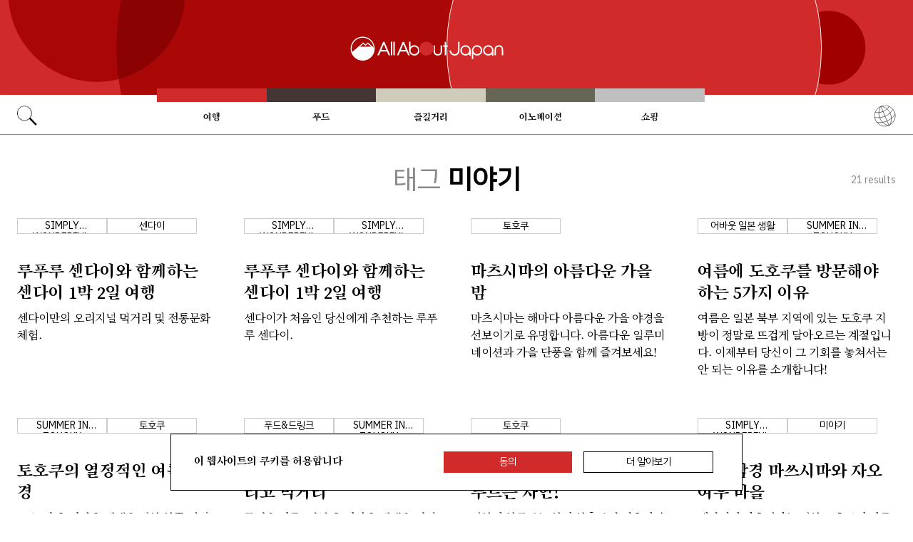

--- FILE ---
content_type: text/html; charset=UTF-8
request_url: https://allabout-japan.com/ko/tag/miyagi/
body_size: 5967
content:
<!DOCTYPE html>
<html lang="ko">
<head prefix="og: http://ogp.me/ns# fb: http://ogp.me/ns/fb# article: http://ogp.me/ns/article#">
            <link rel="canonical" href="https://allabout-japan.com/ko/tag/miyagi/">
    
<link rel="preconnect" href="https://fonts.googleapis.com">
<link rel="preconnect" href="https://fonts.gstatic.com" crossorigin>
<link href="https://fonts.googleapis.com/css2?family=Libre+Bodoni:wght@400..700&family=Literata:opsz,wght@7..72,200..900&family=Niramit:ital,wght@0,200;0,300;0,400;0,500;0,600;0,700;1,200;1,300;1,400;1,500;1,600;1,700&display=swap" rel="stylesheet">

<link href="https://fonts.googleapis.com/css2?family=IBM+Plex+Sans+KR&family=Noto+Serif+KR:wght@200..900&family=Song+Myung&display=swap" rel="stylesheet">


    <meta charset="UTF-8">
    <meta name="keywords" content="올 어바웃 재팬, 일본, 미야기">
    <meta name="description" content="올 어바웃 미야기!! 올 어바웃 재팬과 일본에 관한 모든 것! 아니매, 음악, 성, 음식, 레스토랑, 비디오, 쇼핑, 여행 팁 그 외 다른 것들을 찾아보세요. 매주 월요일, 새로운 정보들이 가득 업데이트됩니다!">
    <meta property="og:title" content="미야기 | 올 어바웃 재팬">
    <meta property="og:type" content="website">
    <meta property="og:description" content="올 어바웃 미야기!! 올 어바웃 재팬과 일본에 관한 모든 것! 아니매, 음악, 성, 음식, 레스토랑, 비디오, 쇼핑, 여행 팁 그 외 다른 것들을 찾아보세요. 매주 월요일, 새로운 정보들이 가득 업데이트됩니다!">
    <meta property="og:url" content="https://allabout-japan.com/ko/tag/miyagi/">
    <meta property="og:image" content="https://imgcp.aacdn.jp/img-a/1200/900/global-aaj-front/tag/2016/09/57e0f5385bd12_57e0f53336f4c_1643111937.jpg">
    <meta property="og:site_name" content="All About Japan">
    <meta property="fb:app_id" content="1634548196833464">
    <meta property="fb:pages" content="1532311123757180" />
    <meta name="twitter:card" content="summary_large_image">
    <meta name="twitter:site" content="@AllAbout_Japan">
    <meta name="twitter:title" content="미야기 | 올 어바웃 재팬">
    <meta name="twitter:description" content="올 어바웃 미야기!! 올 어바웃 재팬과 일본에 관한 모든 것! 아니매, 음악, 성, 음식, 레스토랑, 비디오, 쇼핑, 여행 팁 그 외 다른 것들을 찾아보세요. 매주 월요일, 새로운 정보들이 가득 업데이트됩니다!">
    <meta name="twitter:image:src" content="https://imgcp.aacdn.jp/img-a/1200/900/global-aaj-front/tag/2016/09/57e0f5385bd12_57e0f53336f4c_1643111937.jpg">
    <meta name="viewport" content="width=device-width, initial-scale=1, maximum-scale=1, user-scalable=no">
    <meta name="B-verify" content="989620007ca5fb37ae3463b04bfb68c838cc9e65" />

    <title>미야기 | 올 어바웃 재팬</title>

        <link rel="alternate" hreflang="en" href="https://allabout-japan.com/en/tag/miyagi/">
        <link rel="alternate" hreflang="zh-cn" href="https://allabout-japan.com/zh-cn/tag/miyagi/">
        <link rel="alternate" hreflang="zh-tw" href="https://allabout-japan.com/zh-tw/tag/miyagi/">
        <link rel="alternate" hreflang="th" href="https://allabout-japan.com/th/tag/miyagi/">
        <link rel="alternate" hreflang="ko" href="https://allabout-japan.com/ko/tag/miyagi/">
        <link rel="alternate" hreflang="ja" href="https://allabout-japan.com/ja/tag/miyagi/">
    
                <link rel="next" href="https://allabout-japan.com/ko/tag/miyagi/2/">
    
    <link rel="shortcut icon" href="https://allabout-japan.com/favicon.ico">
    <link type="text/css" rel="stylesheet" href="/css/tag.css?id=18f2087e0ea38347ac7fbd6d333dd347">

    <script>(function(w,d,s,l,i){w[l]=w[l]||[];w[l].push({'gtm.start':
new Date().getTime(),event:'gtm.js'});var f=d.getElementsByTagName(s)[0],
j=d.createElement(s),dl=l!='dataLayer'?'&l='+l:'';j.async=true;j.src=
'https://www.googletagmanager.com/gtm.js?id='+i+dl;f.parentNode.insertBefore(j,f);
})(window,document,'script','dataLayer','GTM-W9DBWT');</script>


<script type="text/javascript">
    function isSP() {
        if(  !( navigator.userAgent.match(/iPhone/i) || navigator.userAgent.match(/Android(.+)?Mobile/i) || navigator.userAgent.match(/BlackBerry/i) || navigator.userAgent.match(/Windows Phone/i))  ) {
            return false;
        }else{
            return true;
        }
    }

    function isTablet() {
        var ua = navigator.userAgent;
        if(  (ua.indexOf('Android') > 0 && ua.indexOf('Mobile') == -1) || ua.indexOf('iPad') > 0 || ua.indexOf('Kindle') > 0 || ua.indexOf('Silk') > 0  ) {
            return true;
        }else{
            return false;
        }
    }

    var aa = aa || {};
    aa.v = aa.v || {};

    aa.v.service = 'allabout_japan';
    aa.v.language = 'ko';
                                                    aa.v.page_title = '미야기';
    
    if (isSP()) {
        aa.v.device = 'sp';
    } else {
        aa.v.device = 'pc';
    }
</script>

    <script>(function(w,d,s,l,i){w[l]=w[l]||[];w[l].push({'gtm.start':
new Date().getTime(),event:'gtm.js'});var f=d.getElementsByTagName(s)[0],
j=d.createElement(s),dl=l!='dataLayer'?'&l='+l:'';j.async=true;j.src=
'https://www.googletagmanager.com/gtm.js?id='+i+dl;f.parentNode.insertBefore(j,f);
})(window,document,'script','dataLayer','GTM-W9DBWT');</script>


<script type="text/javascript">
    function isSP() {
        if(  !( navigator.userAgent.match(/iPhone/i) || navigator.userAgent.match(/Android(.+)?Mobile/i) || navigator.userAgent.match(/BlackBerry/i) || navigator.userAgent.match(/Windows Phone/i))  ) {
            return false;
        }else{
            return true;
        }
    }

    function isTablet() {
        var ua = navigator.userAgent;
        if(  (ua.indexOf('Android') > 0 && ua.indexOf('Mobile') == -1) || ua.indexOf('iPad') > 0 || ua.indexOf('Kindle') > 0 || ua.indexOf('Silk') > 0  ) {
            return true;
        }else{
            return false;
        }
    }

    var aa = aa || {};
    aa.v = aa.v || {};

    aa.v.service = 'allabout_japan';
    aa.v.language = 'ko';
                                                    aa.v.page_title = '미야기';
    
    if (isSP()) {
        aa.v.device = 'sp';
    } else {
        aa.v.device = 'pc';
    }
</script>    
    <!-- Facebook Pixel Code -->
    <script>
    !function(f,b,e,v,n,t,s){if(f.fbq)return;n=f.fbq=function(){n.callMethod?
    n.callMethod.apply(n,arguments):n.queue.push(arguments)};if(!f._fbq)f._fbq=n;
    n.push=n;n.loaded=!0;n.version='2.0';n.queue=[];t=b.createElement(e);t.async=!0;
    t.src=v;s=b.getElementsByTagName(e)[0];s.parentNode.insertBefore(t,s)}(window,
    document,'script','https://connect.facebook.net/en_US/fbevents.js');

    fbq('init', '1519245875051082');
    fbq('track', "PageView");
    fbq('track', 'ViewContent');
    fbq('track', 'Search');</script>

    <noscript><img height="1" width="1" style="display:none"
    src="https://www.facebook.com/tr?id=1519245875051082&ev=PageView&noscript=1"
    /></noscript>
    <!-- End Facebook Pixel Code -->

<script async src="https://securepubads.g.doubleclick.net/tag/js/gpt.js"></script>
<script>
  var googletag = googletag || {};
  googletag.cmd = googletag.cmd || [];
</script>

<script src="/js/general.js?id=5ca7582261c421482436dfdf3af9bffe"></script>
<script src="/js/common.js?id=486577925eb1613dec562007412e71ec"></script>
<script src="/js/return-to-top.js?id=2b44630e450271948a7e067eecbf180b"></script>
</head>

<body>

<noscript><iframe src="https://www.googletagmanager.com/ns.html?id=GTM-W9DBWT"
height="0" width="0" style="display:none;visibility:hidden"></iframe></noscript>


<!--div id="fb-root"></div-->
<script>(function(d, s, id) {
  var js, fjs = d.getElementsByTagName(s)[0];
  if (d.getElementById(id)) return;
  js = d.createElement(s); js.id = id;
  js.src = "//connect.facebook.net/ko_KR/sdk.js#xfbml=1&version=v2.4";
  fjs.parentNode.insertBefore(js, fjs);
}(document, 'script', 'facebook-jssdk'));</script>



<header class="pc">
    <a href="https://allabout-japan.com/ko/">
        <img src="https://allabout-japan.com/image/header/banner_pc.svg" alt="allabout japan"">
    </a>

    <nav class="container">
        <!-- 検索 虫眼鏡 -->
        <div class="search_container">
            <div class="search_icon">
                <img src="https://allabout-japan.com/image/header/icon_search.png">
            </div>
            <div class="search_form">
                <form action="https://allabout-japan.com/ko/search/" method="get">
                    <label onclick=""><input class="search_input" type="search" name="q" placeholder="검색어 입력" required /></label>
                    <button class="search_submit" id="search" type="submit"><i class="fa fa-search"></i>Go</button>
                </form>
            </div>
        </div>

        <!-- カテゴリ -->
        <div class="topnav">
            <ul class="topnav_menu">
                                            <li class="menu_item">
                    <a class="menu_item_anchor travel" href="https://allabout-japan.com/ko/travel/">여행</a>
                </li>
                                <li class="menu_item">
                    <a class="menu_item_anchor food" href="https://allabout-japan.com/ko/food/">푸드</a>
                </li>
                                <li class="menu_item">
                    <a class="menu_item_anchor fun" href="https://allabout-japan.com/ko/fun/">즐길거리</a>
                </li>
                                <li class="menu_item">
                    <a class="menu_item_anchor innovations" href="https://allabout-japan.com/ko/innovations/">이노베이션</a>
                </li>
                                <li class="menu_item">
                    <a class="menu_item_anchor shopping" href="https://allabout-japan.com/ko/shopping/">쇼핑</a>
                </li>
                                        </ul>
        </div>

        <!-- 言語選択 -->
        <div class="language_container">
            <div class="language_icon">
                <img src="https://allabout-japan.com/image/header/icon_language.svg">
            </div>
            <div id="language_options" class="language_options">
                <ul>
                                            <li class="language_options_item">
                            <a class="language_options_item_link" href="https://allabout-japan.com/en/">English</a>
                        </li>
                                            <li class="language_options_item">
                            <a class="language_options_item_link" href="https://allabout-japan.com/zh-cn/">简体中文</a>
                        </li>
                                            <li class="language_options_item">
                            <a class="language_options_item_link" href="https://allabout-japan.com/zh-tw/">繁體中文</a>
                        </li>
                                            <li class="language_options_item">
                            <a class="language_options_item_link" href="https://allabout-japan.com/th/">ภาษาไทย</a>
                        </li>
                                            <li class="language_options_item">
                            <a class="language_options_item_link" href="https://allabout-japan.com/ko/">한국어</a>
                        </li>
                                            <li class="language_options_item">
                            <a class="language_options_item_link" href="https://allabout-japan.com/ja/">日本語</a>
                        </li>
                                    </ul>
            </div>
        </div>
    </nav>
</header>
<header class="sp">
    <div class="sp_nav">
        <a href="https://allabout-japan.com/ko/">
            <img src="https://allabout-japan.com/image/header/banner_sp.svg" alt="allabout japan"">
        </a>
        <div>
            <object id="sp_nav_icon_object" class="sp_nav_icon" type="image/svg+xml" data="https://allabout-japan.com/image/header/icon_hamburger.svg"></object>
        </div>
    </div>

    <nav class="sp_nav_modal">
        <div class="sp_search_and_language">
            <!-- 検索 虫眼鏡 -->
            <div class="sp_search">
                <img class="sp_search_icon" src="https://allabout-japan.com/image/header/icon_search.png">

                <div class="sp_search_form">
                    <form action="https://allabout-japan.com/ko/search/" method="get">
                        <label onclick=""><input class="sp_search_input" type="search" name="q" placeholder="검색어 입력" required /></label>
                    </form>
                </div>
            </div>

            <!-- 言語選択 -->
            <div class="sp_language_container">
                <div class="sp_language_icon">
                    <img src="https://allabout-japan.com/image/header/icon_language.svg">
                </div>
                <div id="sp_language_options" class="sp_language_options">
                    <ul>
                                                <li><a href="https://allabout-japan.com/en/">English</a></li>
                                                <li><a href="https://allabout-japan.com/zh-cn/">简体中文</a></li>
                                                <li><a href="https://allabout-japan.com/zh-tw/">繁體中文</a></li>
                                                <li><a href="https://allabout-japan.com/th/">ภาษาไทย</a></li>
                                                <li><a href="https://allabout-japan.com/ko/">한국어</a></li>
                                                <li><a href="https://allabout-japan.com/ja/">日本語</a></li>
                                            </ul>
                </div>
            </div>
        </div>

        <div class="sp_nav_links">
            <a class="sp_nav_home" href="https://allabout-japan.com/ko/">HOME</a>
            <ul class="sp_nav_menu">
                                                <li class="sp_menu_item">
                    <a class="sp_menu_item_anchor travel" href="https://allabout-japan.com/ko/travel/">여행</a>
                </li>
                                <li class="sp_menu_item">
                    <a class="sp_menu_item_anchor food" href="https://allabout-japan.com/ko/food/">푸드</a>
                </li>
                                <li class="sp_menu_item">
                    <a class="sp_menu_item_anchor fun" href="https://allabout-japan.com/ko/fun/">즐길거리</a>
                </li>
                                <li class="sp_menu_item">
                    <a class="sp_menu_item_anchor innovations" href="https://allabout-japan.com/ko/innovations/">이노베이션</a>
                </li>
                                <li class="sp_menu_item">
                    <a class="sp_menu_item_anchor shopping" href="https://allabout-japan.com/ko/shopping/">쇼핑</a>
                </li>
                                            </ul>
        </div>

        <hr class="short">

        <div class="sp_nav_abouts">
            <a class="sp_nav_abouts_anchor" href="https://allabout-japan.com/ko/about/">회사소개</a>
            <a class="sp_nav_abouts_anchor" href="https://allabout-japan.com/ko/site-policy/">개인정보 보호정책</a>
        </div>
    </nav>


</header>
<main class="main container">
    <div class="tag_page_contents">
        <header class="tag_page_header">
            <div class="tag_name_area">
                <span class="tag_name_label">태그 </span>
                <h1 class="current_tag_name">미야기</h1>
            </div>
            <div class="tag_count_area">
                <span class="tag_count">21</span>
                <span>results</span>
            </div>
        </header>

        <section class="tag_article_layout_grid">
                            <article class="article_card">
        <div class="article_card_tags">
                                                    <div class="tag_component">
    <a href="/ko/tag/tohoku-reconstruction/">
        <div class="tag_box">
            Simply Wonderful. TOHOKU.
        </div>
    </a>
</div>
                                                    <div class="tag_component">
    <a href="/ko/tag/sendai/">
        <div class="tag_box">
            센다이
        </div>
    </a>
</div>
                                            </div>
    
    <a class="article_card_link" href="/ko/article/8007/">
        <div class="article_card_contents">
            <div class="article_card_thumbnail">
                <img src="https://imgcp.aacdn.jp/img-a/400/auto/global-aaj-front/article/2019/03/5c78f7757c165_5c78f61a7d1ad_2052430583.jpg" alt="루푸루 센다이와 함께하는 센다이 1박 2일 여행">
            </div>
            <div>
                <h2 class="article_card_title">
                    루푸루 센다이와 함께하는 센다이 1박 2일 여행
                </h2>
                <p class="article_card_lead">
                    센다이만의 오리지널 먹거리 및 전통문화 체험.
                </p>
            </div>
        </div>
    </a>
</article>                            <article class="article_card">
        <div class="article_card_tags">
                                                    <div class="tag_component">
    <a href="/ko/tag/tohoku-reconstruction/">
        <div class="tag_box">
            Simply Wonderful. TOHOKU.
        </div>
    </a>
</div>
                                                    <div class="tag_component">
    <a href="/ko/tag/tohoku-reconstruction-again/">
        <div class="tag_box">
            Simply Wonderful. TOHOKU.
        </div>
    </a>
</div>
                                            </div>
    
    <a class="article_card_link" href="/ko/article/8006/">
        <div class="article_card_contents">
            <div class="article_card_thumbnail">
                <img src="https://imgcp.aacdn.jp/img-a/400/auto/global-aaj-front/article/2019/03/5c78ec249fb13_5c78ebb46b1c1_1225495040.jpg" alt="루푸루 센다이와 함께하는 센다이 1박 2일 여행">
            </div>
            <div>
                <h2 class="article_card_title">
                    루푸루 센다이와 함께하는 센다이 1박 2일 여행
                </h2>
                <p class="article_card_lead">
                    센다이가 처음인 당신에게 추천하는 루푸루 센다이.
                </p>
            </div>
        </div>
    </a>
</article>                            <article class="article_card">
        <div class="article_card_tags">
                                                    <div class="tag_component">
    <a href="/ko/tag/tohoku/">
        <div class="tag_box">
            토호쿠
        </div>
    </a>
</div>
                                            </div>
    
    <a class="article_card_link" href="/ko/article/6251/">
        <div class="article_card_contents">
            <div class="article_card_thumbnail">
                <img src="https://imgcp.aacdn.jp/img-a/400/auto/global-aaj-front/article/2018/10/5bb718f13ae1b_5bb718edec6a3_325495417.jpg" alt="마츠시마의 아름다운 가을 밤">
            </div>
            <div>
                <h2 class="article_card_title">
                    마츠시마의 아름다운 가을 밤
                </h2>
                <p class="article_card_lead">
                    마츠시마는 해마다 아름다운 가을 야경을 선보이기로 유명합니다. 아름다운 일루미네이션과 가을 단풍을 함께 즐겨보세요!
                </p>
            </div>
        </div>
    </a>
</article>                            <article class="article_card">
        <div class="article_card_tags">
                                                    <div class="tag_component">
    <a href="/ko/tag/japan-life/">
        <div class="tag_box">
            어바웃 일본 생활
        </div>
    </a>
</div>
                                                    <div class="tag_component">
    <a href="/ko/tag/summer-in-tohoku/">
        <div class="tag_box">
            Summer in Tohoku
        </div>
    </a>
</div>
                                            </div>
    
    <a class="article_card_link" href="/ko/article/6203/">
        <div class="article_card_contents">
            <div class="article_card_thumbnail">
                <img src="https://imgcp.aacdn.jp/img-a/400/auto/global-aaj-front/article/2018/02/5a7adc0656329_5a7adbffd4eeb_711387650.jpg" alt="여름에 도호쿠를 방문해야 하는 5가지 이유">
            </div>
            <div>
                <h2 class="article_card_title">
                    여름에 도호쿠를 방문해야 하는 5가지 이유
                </h2>
                <p class="article_card_lead">
                    여름은 일본 북부 지역에 있는 도호쿠 지방이 정말로 뜨겁게 달아오르는 계절입니다. 이제부터 당신이 그 기회를 놓쳐서는 안 되는 이유를 소개합니다!
                </p>
            </div>
        </div>
    </a>
</article>                            <article class="article_card">
        <div class="article_card_tags">
                                                    <div class="tag_component">
    <a href="/ko/tag/summer-in-tohoku/">
        <div class="tag_box">
            Summer in Tohoku
        </div>
    </a>
</div>
                                                    <div class="tag_component">
    <a href="/ko/tag/tohoku/">
        <div class="tag_box">
            토호쿠
        </div>
    </a>
</div>
                                            </div>
    
    <a class="article_card_link" href="/ko/article/6187/">
        <div class="article_card_contents">
            <div class="article_card_thumbnail">
                <img src="https://imgcp.aacdn.jp/img-a/400/auto/global-aaj-front/article/2018/01/5a5b5b2555dc9_5a5b5b069ede6_43246531.jpg" alt="토호쿠의 열정적인 여름 풍경">
            </div>
            <div>
                <h2 class="article_card_title">
                    토호쿠의 열정적인 여름 풍경
                </h2>
                <p class="article_card_lead">
                    2017년 올 어바웃 재팬은 일본 북쪽 지역의 여름 분위기를 담기 위해 토호쿠까지 팀을 보냈습니다. 험준한 바위 해안과 화구호에서부터 깎아지른 폭포와 사무라이 축제까지, 이곳에는 돌아다닐 수 있는 수많은 에너지가 있었습니다!
                </p>
            </div>
        </div>
    </a>
</article>                            <article class="article_card">
        <div class="article_card_tags">
                                                    <div class="tag_component">
    <a href="/ko/tag/food-drink/">
        <div class="tag_box">
            푸드&amp;드링크
        </div>
    </a>
</div>
                                                    <div class="tag_component">
    <a href="/ko/tag/summer-in-tohoku/">
        <div class="tag_box">
            Summer in Tohoku
        </div>
    </a>
</div>
                                            </div>
    
    <a class="article_card_link" href="/ko/article/5597/">
        <div class="article_card_contents">
            <div class="article_card_thumbnail">
                <img src="https://imgcp.aacdn.jp/img-a/400/auto/global-aaj-front/article/2018/02/5a8236141f3f9_5a82360cba40b_1333967472.jpg" alt="센다이의 타나바타 축제 그리고 먹거리">
            </div>
            <div>
                <h2 class="article_card_title">
                    센다이의 타나바타 축제 그리고 먹거리
                </h2>
                <p class="article_card_lead">
                    무더운 여름, 저희 올 어바웃 재팬은 더위를 피하러 일본의 토호쿠 지방에 놀러갔어요! 저희의 눈길을 사로잡은 센다이의 타나바타 축제
                </p>
            </div>
        </div>
    </a>
</article>                            <article class="article_card">
        <div class="article_card_tags">
                                                    <div class="tag_component">
    <a href="/ko/tag/tohoku/">
        <div class="tag_box">
            토호쿠
        </div>
    </a>
</div>
                                            </div>
    
    <a class="article_card_link" href="/ko/article/5550/">
        <div class="article_card_contents">
            <div class="article_card_thumbnail">
                <img src="https://imgcp.aacdn.jp/img-a/400/auto/global-aaj-front/article/2018/05/5b0fbaab5fe8d_5b0fb6cadd9aa_715374050.jpg" alt="도호쿠의 여름: 나를 부르는 푸르른 자연!">
            </div>
            <div>
                <h2 class="article_card_title">
                    도호쿠의 여름: 나를 부르는 푸르른 자연!
                </h2>
                <p class="article_card_lead">
                    일본의 북동부는 봄의 분홍부터 겨울의 순백에 이르기까지 생기 넘치고 아름다운 색을 자랑합니다. 저희는 이번 여행에서는 그중에서도 도호쿠의 여름에 만날 수 있는 에메랄드 그린에 집중했습니다.
                </p>
            </div>
        </div>
    </a>
</article>                            <article class="article_card">
        <div class="article_card_tags">
                                                    <div class="tag_component">
    <a href="/ko/tag/tohoku-reconstruction/">
        <div class="tag_box">
            Simply Wonderful. TOHOKU.
        </div>
    </a>
</div>
                                                    <div class="tag_component">
    <a href="/ko/tag/miyagi/">
        <div class="tag_box">
            미야기
        </div>
    </a>
</div>
                                            </div>
    
    <a class="article_card_link" href="/ko/article/5932/">
        <div class="article_card_contents">
            <div class="article_card_thumbnail">
                <img src="https://imgcp.aacdn.jp/img-a/400/auto/global-aaj-front/article/2017/11/5a016f67db397_5a016f48e7b09_2055984410.jpg" alt="일본 삼경 마쓰시마와 자오 여우 마을">
            </div>
            <div>
                <h2 class="article_card_title">
                    일본 삼경 마쓰시마와 자오 여우 마을
                </h2>
                <p class="article_card_lead">
                    센다이의 마츠시마는 일본 토호쿠의 아름다운 지역입니다. 저희와 함께 여우들이 있는 자오 여우 마을으로 떠나봐요.
                </p>
            </div>
        </div>
    </a>
</article>                    </section>

        <div class="pagination-box">
        <ul class="has-grid pc">
        <li class="pagination-current"><span>1</span></li>
                                <li class="non-current"><a href="/ko/tag/miyagi/2/">2</a></li>
                                <li class="non-current"><a href="/ko/tag/miyagi/3/">3</a></li>
            
    
            <li class="next">
            <a href="/ko/tag/miyagi/2/" class="has-grid">
                <img class="paginator_arrow" width="15px" height="15px" src="https://allabout-japan.com/image/arrow/arrow_right_black.svg">
            </a>
        </li>
    
        </ul>
        <ul class="has-grid sp">
        <li class="pagination-current"><span>1</span></li>
                                <li class="non-current"><a href="/ko/tag/miyagi/2/">2</a></li>
                                <li class="non-current"><a href="/ko/tag/miyagi/3/">3</a></li>
            
    
            <li class="next">
            <a href="/ko/tag/miyagi/2/" class="has-grid">
                <img class="paginator_arrow" width="15px" height="15px" src="https://allabout-japan.com/image/arrow/arrow_right_black.svg">
            </a>
        </li>
    
        </ul>
    </div>

        <aside class="tag_page_ad_banner">
            <a href="https://world-natural-heritage.jp/en/" target="_blank">
    <img src="https://allabout-japan.com/image/banner/world-natural-heritage.jpg" alt="World Natural Heritage">
</a>        </aside>
    </div>
</main>

<footer class="footer">
    <div class="container">
        <div class="footer_links">
            <ul class="footer_menu">
                                                <li class="footer_menu_item">
                    <a class="footer_menu_item_anchor travel" href="https://allabout-japan.com/ko/travel/">여행</a>
                </li>
                                <li class="footer_menu_item">
                    <a class="footer_menu_item_anchor food" href="https://allabout-japan.com/ko/food/">푸드</a>
                </li>
                                <li class="footer_menu_item">
                    <a class="footer_menu_item_anchor fun" href="https://allabout-japan.com/ko/fun/">즐길거리</a>
                </li>
                                <li class="footer_menu_item">
                    <a class="footer_menu_item_anchor innovations" href="https://allabout-japan.com/ko/innovations/">이노베이션</a>
                </li>
                                <li class="footer_menu_item">
                    <a class="footer_menu_item_anchor shopping" href="https://allabout-japan.com/ko/shopping/">쇼핑</a>
                </li>
                                            </ul>

            <div class="footer_sns">
                <span class="footer_sns_label">대화에 참여하기</span>

                                    <ul class="footer_sns_icons">
                                                <li><a href="https://instagram.com/allabout_japan_/" target="_blank"><img class="sns_icon" src="https://allabout-japan.com/image/sns/instagram.png" alt="instagram logo"></a></li>
                        <li><a href="https://www.facebook.com/allaboutjapan.ko" target="_blank"><img class="sns_icon" src="https://allabout-japan.com/image/sns/facebook.png" alt="facebook logo"></a></li>

                                            </ul>
                            </div>
        </div>

        <div class="footer_abouts">
            <a class="footer_abouts_anchor" href="https://allabout-japan.com/ko/about/">회사소개</a>
            <a class="footer_abouts_anchor" href="https://allabout-japan.com/ko/site-policy/">개인정보 보호정책</a>
        </div>

        <div class="footer_logo">
            <img class="footer_logo_img" src="https://allabout-japan.com/image/common/logo.jpg" alt="all about japan">
            <p class="footer_copyright">&copy;AllAbout-Japan.com - All rights reserved.</p>
        </div>

            </div>
</footer>
<div id="return_to_top" class="return_to_top">
    <img src="https://allabout-japan.com/image/common/return_to_top.png">
</div>

<script type="text/javascript">
    $(function(){
        if (!localStorage.getItem('cookieAccepted')) {
            $('.cookie-message').show();
        }
        $('.cookie-agree').on('click', function() {
            $('.cookie-message').hide();
            localStorage.setItem('cookieAccepted', 'true');
        });
    });
</script>

<div class="cookie-message">
    <div class="cookie-content">
        <p class="cookie-text">이 웹사이트의 쿠키를 허용합니다</p>
        <button class="cookie-agree">동의</button>
        <a class="cookie-more" href="https://allabout-japan.com/ko/site-policy/eu/" target="_blank">더 알아보기</a>
    </div>
</div>


</body>
</html>


--- FILE ---
content_type: text/css
request_url: https://allabout-japan.com/css/tag.css?id=18f2087e0ea38347ac7fbd6d333dd347
body_size: 5221
content:
/*! normalize.css v8.0.1 | MIT License | github.com/necolas/normalize.css */html{-webkit-text-size-adjust:100%;line-height:1.15}body{margin:0}main{display:block}h1{font-size:2em;margin:.67em 0}hr{-moz-box-sizing:content-box;box-sizing:initial;height:0;overflow:visible}pre{font-family:monospace,monospace;font-size:1em}a{background-color:initial}abbr[title]{border-bottom:none;text-decoration:underline;text-decoration:underline dotted}b,strong{font-weight:bolder}code,kbd,samp{font-family:monospace,monospace;font-size:1em}small{font-size:80%}sub,sup{font-size:75%;line-height:0;position:relative;vertical-align:initial}sub{bottom:-.25em}sup{top:-.5em}img{border-style:none}button,input,optgroup,select,textarea{font-family:inherit;font-size:100%;line-height:1.15;margin:0}button,input{overflow:visible}button,select{text-transform:none}[type=button],[type=reset],[type=submit],button{-webkit-appearance:button}[type=button]::-moz-focus-inner,[type=reset]::-moz-focus-inner,[type=submit]::-moz-focus-inner,button::-moz-focus-inner{border-style:none;padding:0}[type=button]:-moz-focusring,[type=reset]:-moz-focusring,[type=submit]:-moz-focusring,button:-moz-focusring{outline:1px dotted ButtonText}fieldset{padding:.35em .75em .625em}legend{-moz-box-sizing:border-box;box-sizing:border-box;color:inherit;display:table;max-width:100%;padding:0;white-space:normal}progress{vertical-align:initial}textarea{overflow:auto}[type=checkbox],[type=radio]{-moz-box-sizing:border-box;box-sizing:border-box;padding:0}[type=number]::-webkit-inner-spin-button,[type=number]::-webkit-outer-spin-button{height:auto}[type=search]{-webkit-appearance:textfield;outline-offset:-2px}[type=search]::-webkit-search-decoration{-webkit-appearance:none}::-webkit-file-upload-button{-webkit-appearance:button;font:inherit}details{display:block}summary{display:list-item}[hidden],template{display:none}:root{--font-weight-light:300;--font-weight-normal:400;--font-weight-medium:500;--font-weight-semibold:600;--font-weight-bold:700;--font-weight-extra-bold:800;--font-weight-black:900}header.pc{background-color:var(--white);border-bottom:1px solid var(--gray);width:100%}@media screen and (max-width:768px){header.pc{display:none}}header.pc a{color:var(--black);display:block}header.pc nav{background-color:var(--white);display:-webkit-flex;display:-moz-box;display:flex;height:52px;margin:0 auto;position:relative}header.pc .search_container{height:30px;margin:12px 24px;position:absolute;width:30px;z-index:1000}header.pc .search_icon img{cursor:pointer;height:28px;width:28px}header.pc .search_form{height:35px;margin-top:24px;overflow:hidden;position:absolute;width:0}header.pc .search_form form{display:-webkit-flex;display:-moz-box;display:flex}header.pc .search_input{background:var(--pale_gray);border:1px solid var(--gray);font-style:normal;height:35px;width:230px}[lang=en] header.pc .search_input,[lang=ja] header.pc .search_input{font-size:16px}[lang=zh-tw] header.pc .search_input{font-size:18px}[lang=ko] header.pc .search_input,[lang=th] header.pc .search_input,[lang=zh-cn] header.pc .search_input{font-size:16px}[lang=en] header.pc .search_input,[lang=ja] header.pc .search_input{line-height:24px}[lang=zh-tw] header.pc .search_input{line-height:27px}[lang=zh-cn] header.pc .search_input{line-height:26px}[lang=ko] header.pc .search_input,[lang=th] header.pc .search_input{line-height:24px}header.pc .search_submit{background-color:var(--black);border:1px solid var(--gray);color:var(--white);font-style:normal;height:35px;margin-left:8px;text-align:center;width:35px}[lang=en] header.pc .search_submit,[lang=ja] header.pc .search_submit{font-size:16px}[lang=zh-tw] header.pc .search_submit{font-size:18px}[lang=ko] header.pc .search_submit,[lang=th] header.pc .search_submit,[lang=zh-cn] header.pc .search_submit{font-size:16px}[lang=en] header.pc .search_submit,[lang=ja] header.pc .search_submit{line-height:24px}[lang=zh-tw] header.pc .search_submit{line-height:27px}[lang=zh-cn] header.pc .search_submit{line-height:26px}[lang=ko] header.pc .search_submit,[lang=th] header.pc .search_submit{line-height:24px}header.pc .topnav{height:62px;left:-36px;margin:0 auto;position:relative;top:-12px;width:840px;z-index:500}header.pc .topnav .topnav_menu{-moz-box-pack:center;display:-webkit-flex;display:-moz-box;display:flex;height:62px;-webkit-justify-content:center;justify-content:center}[lang=en] header.pc .topnav .topnav_menu .menu_item .menu_item_anchor{font-family:Libre Bodoni}[lang=ja] header.pc .topnav .topnav_menu .menu_item .menu_item_anchor{font-family:Zen Old Mincho,Libre Bodoni}[lang=zh-tw] header.pc .topnav .topnav_menu .menu_item .menu_item_anchor{font-family:Noto Sans TC,Libre Bodoni}[lang=zh-cn] header.pc .topnav .topnav_menu .menu_item .menu_item_anchor{font-family:Noto Sans SC,Libre Bodoni}[lang=th] header.pc .topnav .topnav_menu .menu_item .menu_item_anchor{font-family:Sarabun,Libre Bodoni}[lang=ko] header.pc .topnav .topnav_menu .menu_item .menu_item_anchor{font-family:Song Myung,Libre Bodoni}header.pc .topnav li>a{border-top:19px solid;border-top-color:var(--category_other);color:var(--black);font-size:min(1.1vw,16px);line-height:42px;max-width:180px;padding:0 1vw;text-align:center;text-transform:uppercase;width:10vw}header.pc .topnav li>a.travel{border-top-color:var(--category_travel)}header.pc .topnav li>a.travel:after{border-bottom:4px solid var(--category_travel)}header.pc .topnav li>a.food{border-top-color:var(--category_food)}header.pc .topnav li>a.food:after{border-bottom:4px solid var(--category_food)}header.pc .topnav li>a.fun{border-top-color:var(--category_entertainment)}header.pc .topnav li>a.fun:after{border-bottom:4px solid var(--category_entertainment)}header.pc .topnav li>a.innovations{border-top-color:var(--category_innovations)}header.pc .topnav li>a.innovations:after{border-bottom:4px solid var(--category_innovations)}header.pc .topnav li>a.shopping{border-top-color:var(--category_life_in_japan)}header.pc .topnav li>a.shopping:after{border-bottom:4px solid var(--category_life_in_japan)}header.pc .topnav li>a:hover:after{-webkit-transform:scaleX(1);transform:scaleX(1)}header.pc .topnav li>a:after{content:" ";display:block;-webkit-transform:scaleX(0);transform:scaleX(0);-webkit-transform-origin:bottom left;transform-origin:bottom left;transition-duration:.5s}header.pc .language_container{position:absolute;right:0;z-index:1000}header.pc .language_icon{float:right;margin-right:24px;margin-top:12px}header.pc .language_icon img{cursor:pointer;height:30px;width:30px}header.pc .language_options{background-color:var(--white);box-shadow:-3px 4px 5px 0 var(--light_gray);clear:both;height:0;margin-right:24px;margin-top:56px;overflow:hidden;width:130px}header.pc .language_options_item{height:28px}header.pc .language_options_item:hover{background-color:var(--black)}header.pc .language_options_item_link{color:var(--black);line-height:28px;text-align:center}[lang=en] header.pc .language_options_item_link,[lang=ja] header.pc .language_options_item_link{font-size:14px}[lang=zh-tw] header.pc .language_options_item_link{font-size:16px}[lang=zh-cn] header.pc .language_options_item_link{font-size:15px}[lang=th] header.pc .language_options_item_link{font-size:13px}[lang=ko] header.pc .language_options_item_link{font-size:14px}header.pc .language_options_item_link:hover{color:var(--white)}header.sp{background-color:var(--white);position:-webkit-sticky;position:sticky;top:0;width:100%;z-index:1}@media screen and (min-width:769px){header.sp{display:none}}header.sp a{color:var(--black);display:block}header.sp .sp_nav_modal{background-color:var(--pale_gray);height:0;overflow:hidden;padding:0 24px;position:absolute;width:calc(100% - 48px)}header.sp .sp_search_and_language{-moz-box-align:baseline;-moz-box-pack:justify;-webkit-align-items:baseline;align-items:baseline;display:-webkit-flex;display:-moz-box;display:flex;-webkit-justify-content:space-between;justify-content:space-between;margin-top:16px}header.sp .sp_nav_icon{display:block;height:40px;margin:auto;width:48px}header.sp .sp_search{-moz-box-align:center;-webkit-align-items:center;align-items:center;display:-webkit-flex;display:-moz-box;display:flex}header.sp .sp_search .sp_search_form{overflow:hidden;width:0}header.sp .sp_search .sp_search_icon{height:28px;margin-right:16px;width:28px}header.sp .sp_search .sp_search_input{background:var(--pale_gray);border:1px solid var(--gray);font-style:normal;height:38px;width:220px}[lang=en] header.sp .sp_search .sp_search_input,[lang=ja] header.sp .sp_search .sp_search_input{font-size:16px}[lang=zh-tw] header.sp .sp_search .sp_search_input{font-size:18px}[lang=ko] header.sp .sp_search .sp_search_input,[lang=th] header.sp .sp_search .sp_search_input,[lang=zh-cn] header.sp .sp_search .sp_search_input{font-size:16px}[lang=en] header.sp .sp_search .sp_search_input,[lang=ja] header.sp .sp_search .sp_search_input{line-height:24px}[lang=zh-tw] header.sp .sp_search .sp_search_input{line-height:27px}[lang=zh-cn] header.sp .sp_search .sp_search_input{line-height:26px}[lang=ko] header.sp .sp_search .sp_search_input,[lang=th] header.sp .sp_search .sp_search_input{line-height:24px}header.sp .sp_language_container{position:relative;z-index:1000}header.sp .sp_language_container .sp_language_icon img{cursor:pointer;height:30px;width:30px}header.sp .sp_language_container .sp_language_options{background-color:var(--white);box-shadow:-3px 4px 5px 0 var(--black);height:0;margin-top:16px;overflow:hidden;position:absolute;right:0;width:130px;z-index:2000}header.sp .sp_language_container .sp_language_options ul li{height:32px;padding:4px}header.sp .sp_language_container .sp_language_options ul li:hover{background-color:var(--black)}header.sp .sp_language_container .sp_language_options ul li a{color:var(--black);line-height:32px;text-align:center}[lang=en] header.sp .sp_language_container .sp_language_options ul li a,[lang=ja] header.sp .sp_language_container .sp_language_options ul li a{font-size:14px}[lang=zh-tw] header.sp .sp_language_container .sp_language_options ul li a{font-size:16px}[lang=zh-cn] header.sp .sp_language_container .sp_language_options ul li a{font-size:15px}[lang=th] header.sp .sp_language_container .sp_language_options ul li a{font-size:13px}[lang=ko] header.sp .sp_language_container .sp_language_options ul li a{font-size:14px}header.sp .sp_language_container .sp_language_options ul li a:hover{color:var(--white)}header.sp .sp_nav_links{margin-bottom:32px}header.sp .sp_nav_links .sp_nav_home{color:var(--black);margin-top:32px;width:-webkit-fit-content;width:-moz-fit-content;width:fit-content}[lang=en] header.sp .sp_nav_links .sp_nav_home{font-family:Libre Bodoni}[lang=ja] header.sp .sp_nav_links .sp_nav_home{font-family:Zen Old Mincho,Libre Bodoni}[lang=zh-tw] header.sp .sp_nav_links .sp_nav_home{font-family:Noto Sans TC,Libre Bodoni}[lang=zh-cn] header.sp .sp_nav_links .sp_nav_home{font-family:Noto Sans SC,Libre Bodoni}[lang=th] header.sp .sp_nav_links .sp_nav_home{font-family:Sarabun,Libre Bodoni}[lang=ko] header.sp .sp_nav_links .sp_nav_home{font-family:Song Myung,Libre Bodoni}header.sp .sp_nav_links .sp_nav_menu{display:block;margin-top:24px}header.sp .sp_nav_links .sp_nav_menu .sp_menu_item .sp_menu_item_anchor{border-left:16px solid;color:var(--black);height:40px;line-height:40px;padding:0 16px;text-transform:uppercase;width:-webkit-fit-content;width:-moz-fit-content;width:fit-content}[lang=en] header.sp .sp_nav_links .sp_nav_menu .sp_menu_item .sp_menu_item_anchor{font-family:Libre Bodoni}[lang=ja] header.sp .sp_nav_links .sp_nav_menu .sp_menu_item .sp_menu_item_anchor{font-family:Zen Old Mincho,Libre Bodoni}[lang=zh-tw] header.sp .sp_nav_links .sp_nav_menu .sp_menu_item .sp_menu_item_anchor{font-family:Noto Sans TC,Libre Bodoni}[lang=zh-cn] header.sp .sp_nav_links .sp_nav_menu .sp_menu_item .sp_menu_item_anchor{font-family:Noto Sans SC,Libre Bodoni}[lang=th] header.sp .sp_nav_links .sp_nav_menu .sp_menu_item .sp_menu_item_anchor{font-family:Sarabun,Libre Bodoni}[lang=ko] header.sp .sp_nav_links .sp_nav_menu .sp_menu_item .sp_menu_item_anchor{font-family:Song Myung,Libre Bodoni}header.sp .sp_nav_links .sp_nav_menu .sp_menu_item .sp_menu_item_anchor.travel{border-color:var(--category_travel)}header.sp .sp_nav_links .sp_nav_menu .sp_menu_item .sp_menu_item_anchor.food{border-color:var(--category_food)}header.sp .sp_nav_links .sp_nav_menu .sp_menu_item .sp_menu_item_anchor.fun{border-color:var(--category_entertainment)}header.sp .sp_nav_links .sp_nav_menu .sp_menu_item .sp_menu_item_anchor.innovations{border-color:var(--category_innovations)}header.sp .sp_nav_links .sp_nav_menu .sp_menu_item .sp_menu_item_anchor.shopping{border-color:var(--category_life_in_japan)}header.sp .sp_nav_abouts{-moz-box-align:baseline;-moz-box-pack:justify;-webkit-align-items:baseline;align-items:baseline;display:-webkit-flex;display:-moz-box;display:flex;-webkit-justify-content:space-between;justify-content:space-between;margin-top:24px}header.sp .sp_nav_abouts .sp_nav_abouts_anchor{color:var(--gray)}[lang=en] header.sp .sp_nav_abouts .sp_nav_abouts_anchor{font-family:Niramit}[lang=ja] header.sp .sp_nav_abouts .sp_nav_abouts_anchor{font-family:IBM Plex Sans JP,Niramit}[lang=zh-tw] header.sp .sp_nav_abouts .sp_nav_abouts_anchor{font-family:Noto Serif TC,Niramit}[lang=zh-cn] header.sp .sp_nav_abouts .sp_nav_abouts_anchor{font-family:Noto Serif SC,Niramit}[lang=th] header.sp .sp_nav_abouts .sp_nav_abouts_anchor{font-family:Sarabun,Niramit}[lang=ko] header.sp .sp_nav_abouts .sp_nav_abouts_anchor{font-family:IBM Plex Sans KR,Niramit}[lang=en] header.sp .sp_nav_abouts .sp_nav_abouts_anchor,[lang=ja] header.sp .sp_nav_abouts .sp_nav_abouts_anchor{font-size:14px}[lang=zh-tw] header.sp .sp_nav_abouts .sp_nav_abouts_anchor{font-size:16px}[lang=zh-cn] header.sp .sp_nav_abouts .sp_nav_abouts_anchor{font-size:15px}[lang=th] header.sp .sp_nav_abouts .sp_nav_abouts_anchor{font-size:13px}[lang=ko] header.sp .sp_nav_abouts .sp_nav_abouts_anchor{font-size:14px}[lang=en] header.sp .sp_nav_abouts .sp_nav_abouts_anchor,[lang=ja] header.sp .sp_nav_abouts .sp_nav_abouts_anchor,[lang=ko] header.sp .sp_nav_abouts .sp_nav_abouts_anchor,[lang=th] header.sp .sp_nav_abouts .sp_nav_abouts_anchor,[lang=zh-cn] header.sp .sp_nav_abouts .sp_nav_abouts_anchor,[lang=zh-tw] header.sp .sp_nav_abouts .sp_nav_abouts_anchor{line-height:auto}.sns_icon{height:40px;width:40px}.footer{border-top:1px solid var(--gray);height:280px;margin-top:40px;padding-top:16px;width:100%}.footer>.container{padding:0 24px}.footer>.container .footer_links,.footer>.container .footer_links .footer_menu{display:-webkit-flex;display:-moz-box;display:flex;-webkit-flex-wrap:wrap;flex-wrap:wrap}.footer>.container .footer_links .footer_menu{-moz-box-flex:1;-webkit-flex:1 500px;flex:1 500px;height:-webkit-fit-content;height:-moz-fit-content;height:fit-content}.footer>.container .footer_links .footer_menu .footer_menu_item{display:inline-block;margin-bottom:24px;margin-right:40px}.footer>.container .footer_links .footer_menu .footer_menu_item_anchor{color:var(--black);text-transform:uppercase}[lang=en] .footer>.container .footer_links .footer_menu .footer_menu_item_anchor{font-family:Libre Bodoni}[lang=ja] .footer>.container .footer_links .footer_menu .footer_menu_item_anchor{font-family:Zen Old Mincho,Libre Bodoni}[lang=zh-tw] .footer>.container .footer_links .footer_menu .footer_menu_item_anchor{font-family:Noto Sans TC,Libre Bodoni}[lang=zh-cn] .footer>.container .footer_links .footer_menu .footer_menu_item_anchor{font-family:Noto Sans SC,Libre Bodoni}[lang=th] .footer>.container .footer_links .footer_menu .footer_menu_item_anchor{font-family:Sarabun,Libre Bodoni}[lang=ko] .footer>.container .footer_links .footer_menu .footer_menu_item_anchor{font-family:Song Myung,Libre Bodoni}[lang=en] .footer>.container .footer_links .footer_menu .footer_menu_item_anchor,[lang=ja] .footer>.container .footer_links .footer_menu .footer_menu_item_anchor{font-size:16px}[lang=zh-tw] .footer>.container .footer_links .footer_menu .footer_menu_item_anchor{font-size:18px}[lang=ko] .footer>.container .footer_links .footer_menu .footer_menu_item_anchor,[lang=th] .footer>.container .footer_links .footer_menu .footer_menu_item_anchor,[lang=zh-cn] .footer>.container .footer_links .footer_menu .footer_menu_item_anchor{font-size:16px}[lang=en] .footer>.container .footer_links .footer_menu .footer_menu_item_anchor,[lang=ja] .footer>.container .footer_links .footer_menu .footer_menu_item_anchor{line-height:24px}[lang=zh-tw] .footer>.container .footer_links .footer_menu .footer_menu_item_anchor{line-height:27px}[lang=zh-cn] .footer>.container .footer_links .footer_menu .footer_menu_item_anchor{line-height:26px}[lang=ko] .footer>.container .footer_links .footer_menu .footer_menu_item_anchor,[lang=th] .footer>.container .footer_links .footer_menu .footer_menu_item_anchor{line-height:24px}.footer>.container .footer_links .footer_sns{-moz-box-flex:1;-webkit-flex:1;flex:1}[lang=en] .footer>.container .footer_links .footer_sns .footer_sns_label{font-family:Libre Bodoni}[lang=ja] .footer>.container .footer_links .footer_sns .footer_sns_label{font-family:Zen Old Mincho,Libre Bodoni}[lang=zh-tw] .footer>.container .footer_links .footer_sns .footer_sns_label{font-family:Noto Sans TC,Libre Bodoni}[lang=zh-cn] .footer>.container .footer_links .footer_sns .footer_sns_label{font-family:Noto Sans SC,Libre Bodoni}[lang=th] .footer>.container .footer_links .footer_sns .footer_sns_label{font-family:Sarabun,Libre Bodoni}[lang=ko] .footer>.container .footer_links .footer_sns .footer_sns_label{font-family:Song Myung,Libre Bodoni}.footer>.container .footer_links .footer_sns .footer_sns_icons{display:-webkit-flex;display:-moz-box;display:flex;margin-bottom:8px;margin-top:16px;opacity:60%}.footer>.container .footer_links .footer_sns .footer_sns_icons>li{margin-right:32px}.footer>.container .footer_abouts{margin-bottom:40px}.footer>.container .footer_abouts .footer_abouts_anchor{color:var(--gray);margin-right:40px}[lang=en] .footer>.container .footer_abouts .footer_abouts_anchor{font-family:Niramit}[lang=ja] .footer>.container .footer_abouts .footer_abouts_anchor{font-family:IBM Plex Sans JP,Niramit}[lang=zh-tw] .footer>.container .footer_abouts .footer_abouts_anchor{font-family:Noto Serif TC,Niramit}[lang=zh-cn] .footer>.container .footer_abouts .footer_abouts_anchor{font-family:Noto Serif SC,Niramit}[lang=th] .footer>.container .footer_abouts .footer_abouts_anchor{font-family:Sarabun,Niramit}[lang=ko] .footer>.container .footer_abouts .footer_abouts_anchor{font-family:IBM Plex Sans KR,Niramit}[lang=en] .footer>.container .footer_abouts .footer_abouts_anchor,[lang=ja] .footer>.container .footer_abouts .footer_abouts_anchor{font-size:16px}[lang=zh-tw] .footer>.container .footer_abouts .footer_abouts_anchor{font-size:18px}[lang=ko] .footer>.container .footer_abouts .footer_abouts_anchor,[lang=th] .footer>.container .footer_abouts .footer_abouts_anchor,[lang=zh-cn] .footer>.container .footer_abouts .footer_abouts_anchor{font-size:16px}[lang=en] .footer>.container .footer_abouts .footer_abouts_anchor,[lang=ja] .footer>.container .footer_abouts .footer_abouts_anchor{line-height:24px}[lang=zh-tw] .footer>.container .footer_abouts .footer_abouts_anchor{line-height:27px}[lang=zh-cn] .footer>.container .footer_abouts .footer_abouts_anchor{line-height:26px}[lang=ko] .footer>.container .footer_abouts .footer_abouts_anchor,[lang=th] .footer>.container .footer_abouts .footer_abouts_anchor{line-height:24px}.footer>.container .footer_logo{-moz-box-align:center;-webkit-align-items:center;align-items:center;display:-webkit-flex;display:-moz-box;display:flex}.footer>.container .footer_logo .footer_logo_img{margin-right:24px;width:130px}.footer>.container .footer_logo .footer_copyright{color:var(--gray)}[lang=en] .footer>.container .footer_logo .footer_copyright{font-family:Niramit}[lang=ja] .footer>.container .footer_logo .footer_copyright{font-family:IBM Plex Sans JP,Niramit}[lang=zh-tw] .footer>.container .footer_logo .footer_copyright{font-family:Noto Serif TC,Niramit}[lang=zh-cn] .footer>.container .footer_logo .footer_copyright{font-family:Noto Serif SC,Niramit}[lang=th] .footer>.container .footer_logo .footer_copyright{font-family:Sarabun,Niramit}[lang=ko] .footer>.container .footer_logo .footer_copyright{font-family:IBM Plex Sans KR,Niramit}[lang=en] .footer>.container .footer_logo .footer_copyright,[lang=ja] .footer>.container .footer_logo .footer_copyright{font-size:14px}[lang=zh-tw] .footer>.container .footer_logo .footer_copyright{font-size:16px}[lang=zh-cn] .footer>.container .footer_logo .footer_copyright{font-size:15px}[lang=th] .footer>.container .footer_logo .footer_copyright{font-size:13px}[lang=ko] .footer>.container .footer_logo .footer_copyright{font-size:14px}[lang=en] .footer>.container .footer_logo .footer_copyright,[lang=ja] .footer>.container .footer_logo .footer_copyright,[lang=ko] .footer>.container .footer_logo .footer_copyright,[lang=th] .footer>.container .footer_logo .footer_copyright,[lang=zh-cn] .footer>.container .footer_logo .footer_copyright,[lang=zh-tw] .footer>.container .footer_logo .footer_copyright{line-height:auto}@media screen and (min-width:769px){.footer a,.footer button{opacity:1;transition:opacity .2s}.footer a:hover,.footer button:hover{opacity:.7}}.cookie-message{background-color:var(--white);border:1px solid var(--black);bottom:32px;display:none;left:0;margin:0 auto;max-width:800px;position:fixed;right:0;width:80%;z-index:99999}.cookie-message .cookie-content{-moz-box-align:baseline;-webkit-align-items:baseline;align-items:baseline;display:-webkit-flex;display:-moz-box;display:flex;-webkit-flex-wrap:wrap;flex-wrap:wrap;padding:16px 32px}.cookie-message .cookie-content .cookie-text{-moz-box-flex:2;-webkit-flex:2;flex:2;min-width:180px}[lang=en] .cookie-message .cookie-content .cookie-text{font-family:Libre Bodoni}[lang=ja] .cookie-message .cookie-content .cookie-text{font-family:Zen Old Mincho,Libre Bodoni}[lang=zh-tw] .cookie-message .cookie-content .cookie-text{font-family:Noto Sans TC,Libre Bodoni}[lang=zh-cn] .cookie-message .cookie-content .cookie-text{font-family:Noto Sans SC,Libre Bodoni}[lang=th] .cookie-message .cookie-content .cookie-text{font-family:Sarabun,Libre Bodoni}[lang=ko] .cookie-message .cookie-content .cookie-text{font-family:Song Myung,Libre Bodoni}[lang=en] .cookie-message .cookie-content .cookie-text,[lang=ja] .cookie-message .cookie-content .cookie-text{font-size:16px}[lang=zh-tw] .cookie-message .cookie-content .cookie-text{font-size:18px}[lang=ko] .cookie-message .cookie-content .cookie-text,[lang=th] .cookie-message .cookie-content .cookie-text,[lang=zh-cn] .cookie-message .cookie-content .cookie-text{font-size:16px}[lang=en] .cookie-message .cookie-content .cookie-text,[lang=ja] .cookie-message .cookie-content .cookie-text{line-height:24px}[lang=zh-tw] .cookie-message .cookie-content .cookie-text{line-height:27px}[lang=zh-cn] .cookie-message .cookie-content .cookie-text{line-height:26px}[lang=ko] .cookie-message .cookie-content .cookie-text,[lang=th] .cookie-message .cookie-content .cookie-text{line-height:24px}.cookie-message .cookie-content .cookie-agree{-moz-box-flex:1;background-color:var(--red);border:none;color:var(--white);cursor:pointer;-webkit-flex:1;flex:1;height:30px;margin:8px;min-width:180px;padding:0}[lang=en] .cookie-message .cookie-content .cookie-agree{font-family:Niramit}[lang=ja] .cookie-message .cookie-content .cookie-agree{font-family:IBM Plex Sans JP,Niramit}[lang=zh-tw] .cookie-message .cookie-content .cookie-agree{font-family:Noto Serif TC,Niramit}[lang=zh-cn] .cookie-message .cookie-content .cookie-agree{font-family:Noto Serif SC,Niramit}[lang=th] .cookie-message .cookie-content .cookie-agree{font-family:Sarabun,Niramit}[lang=ko] .cookie-message .cookie-content .cookie-agree{font-family:IBM Plex Sans KR,Niramit}[lang=en] .cookie-message .cookie-content .cookie-agree,[lang=ja] .cookie-message .cookie-content .cookie-agree{font-size:14px}[lang=zh-tw] .cookie-message .cookie-content .cookie-agree{font-size:16px}[lang=zh-cn] .cookie-message .cookie-content .cookie-agree{font-size:15px}[lang=th] .cookie-message .cookie-content .cookie-agree{font-size:13px}[lang=ko] .cookie-message .cookie-content .cookie-agree{font-size:14px}[lang=en] .cookie-message .cookie-content .cookie-agree,[lang=ja] .cookie-message .cookie-content .cookie-agree,[lang=ko] .cookie-message .cookie-content .cookie-agree,[lang=th] .cookie-message .cookie-content .cookie-agree,[lang=zh-cn] .cookie-message .cookie-content .cookie-agree,[lang=zh-tw] .cookie-message .cookie-content .cookie-agree{line-height:auto}.cookie-message .cookie-content .cookie-more{-moz-box-pack:center;-moz-box-align:center;-moz-box-flex:1;-webkit-align-items:center;align-items:center;border:1px solid var(--black);color:var(--black);display:-webkit-flex;display:-moz-box;display:flex;-webkit-flex:1;flex:1;height:28px;-webkit-justify-content:center;justify-content:center;margin:8px;min-width:180px}[lang=en] .cookie-message .cookie-content .cookie-more{font-family:Niramit}[lang=ja] .cookie-message .cookie-content .cookie-more{font-family:IBM Plex Sans JP,Niramit}[lang=zh-tw] .cookie-message .cookie-content .cookie-more{font-family:Noto Serif TC,Niramit}[lang=zh-cn] .cookie-message .cookie-content .cookie-more{font-family:Noto Serif SC,Niramit}[lang=th] .cookie-message .cookie-content .cookie-more{font-family:Sarabun,Niramit}[lang=ko] .cookie-message .cookie-content .cookie-more{font-family:IBM Plex Sans KR,Niramit}[lang=en] .cookie-message .cookie-content .cookie-more,[lang=ja] .cookie-message .cookie-content .cookie-more{font-size:14px}[lang=zh-tw] .cookie-message .cookie-content .cookie-more{font-size:16px}[lang=zh-cn] .cookie-message .cookie-content .cookie-more{font-size:15px}[lang=th] .cookie-message .cookie-content .cookie-more{font-size:13px}[lang=ko] .cookie-message .cookie-content .cookie-more{font-size:14px}[lang=en] .cookie-message .cookie-content .cookie-more,[lang=ja] .cookie-message .cookie-content .cookie-more,[lang=ko] .cookie-message .cookie-content .cookie-more,[lang=th] .cookie-message .cookie-content .cookie-more,[lang=zh-cn] .cookie-message .cookie-content .cookie-more,[lang=zh-tw] .cookie-message .cookie-content .cookie-more{line-height:auto}@media screen and (min-width:769px){.cookie-message a,.cookie-message button{opacity:1;transition:opacity .2s}.cookie-message a:hover,.cookie-message button:hover{opacity:.7}}.return_to_top{bottom:32px;cursor:pointer;display:none;position:fixed;right:24px;z-index:10000}@media screen and (max-width:768px){.return_to_top{width:48px}}@media screen and (min-width:769px){.return_to_top{width:64px}}:root{--white:#fff;--black:#000;--red:#d02a2a;--gray:#888;--light_gray:#ccc;--pale_gray:#f2f2f2;--link:#7aa496;--category_travel:#d02a2a;--category_food:#433634;--category_entertainment:#d0ccbb;--category_innovations:#676556;--category_life_in_japan:silver;--category_other:silver}[lang=en] body{font-family:Literata}[lang=ja] body{font-family:Zen Old Mincho,Literata}[lang=zh-tw] body{font-family:Noto Serif TC,Literata}[lang=zh-cn] body{font-family:Noto Serif SC,Literata}[lang=th] body{font-family:Sarabun,Literata}[lang=ko] body{font-family:Noto Serif KR,Literata}ul{margin:0;padding:0}li{list-style:none}ol>li{list-style:decimal}a{color:var(--link);text-decoration:none}figure,p{margin:0}figure{width:100%}figcaption{overflow-wrap:anywhere;word-break:normal}[lang=en] figcaption{font-family:Niramit}[lang=ja] figcaption{font-family:IBM Plex Sans JP,Niramit}[lang=zh-tw] figcaption{font-family:Noto Serif TC,Niramit}[lang=zh-cn] figcaption{font-family:Noto Serif SC,Niramit}[lang=th] figcaption{font-family:Sarabun,Niramit}[lang=ko] figcaption{font-family:IBM Plex Sans KR,Niramit}[lang=en] figcaption,[lang=ja] figcaption{font-size:14px}[lang=zh-tw] figcaption{font-size:16px}[lang=zh-cn] figcaption{font-size:15px}[lang=th] figcaption{font-size:13px}[lang=ko] figcaption{font-size:14px}[lang=en] figcaption,[lang=ja] figcaption,[lang=ko] figcaption,[lang=th] figcaption,[lang=zh-cn] figcaption,[lang=zh-tw] figcaption{line-height:auto}blockquote{margin:0}img{height:auto;width:100%}h1,h2,h3,h4,h5,h6{margin:0}hr{color:var(--gray)}hr.short{width:160px}@media screen and (max-width:768px){.main{margin-top:16px}}@media screen and (min-width:769px){.main{margin-top:40px}.main a,.main button{opacity:1;transition:opacity .2s}.main a:hover,.main button:hover{opacity:.7}.container{margin-left:auto;margin-right:auto;max-width:1440px}}@media screen and (max-width:768px){.pagination-box .pc{display:none}}@media screen and (min-width:769px){.pagination-box .sp{display:none}}.pagination-box>ul{-moz-box-pack:center;-moz-box-align:center;-webkit-align-items:center;align-items:center;display:-webkit-flex;display:-moz-box;display:flex;-webkit-justify-content:center;justify-content:center}.next,.prev{text-align:center;width:40px}.paginator_arrow{height:20px;width:20px}.non-current,.pagination-current{text-align:center;width:40px}[lang=en] .non-current a,[lang=en] .non-current span,[lang=en] .pagination-current a,[lang=en] .pagination-current span{font-family:Libre Bodoni}[lang=ja] .non-current a,[lang=ja] .non-current span,[lang=ja] .pagination-current a,[lang=ja] .pagination-current span{font-family:Zen Old Mincho,Libre Bodoni}[lang=zh-tw] .non-current a,[lang=zh-tw] .non-current span,[lang=zh-tw] .pagination-current a,[lang=zh-tw] .pagination-current span{font-family:Noto Sans TC,Libre Bodoni}[lang=zh-cn] .non-current a,[lang=zh-cn] .non-current span,[lang=zh-cn] .pagination-current a,[lang=zh-cn] .pagination-current span{font-family:Noto Sans SC,Libre Bodoni}[lang=th] .non-current a,[lang=th] .non-current span,[lang=th] .pagination-current a,[lang=th] .pagination-current span{font-family:Sarabun,Libre Bodoni}[lang=ko] .non-current a,[lang=ko] .non-current span,[lang=ko] .pagination-current a,[lang=ko] .pagination-current span{font-family:Song Myung,Libre Bodoni}[lang=en] .non-current a,[lang=en] .non-current span,[lang=en] .pagination-current a,[lang=en] .pagination-current span,[lang=ja] .non-current a,[lang=ja] .non-current span,[lang=ja] .pagination-current a,[lang=ja] .pagination-current span{font-size:20px}[lang=zh-tw] .non-current a,[lang=zh-tw] .non-current span,[lang=zh-tw] .pagination-current a,[lang=zh-tw] .pagination-current span{font-size:22px}[lang=zh-cn] .non-current a,[lang=zh-cn] .non-current span,[lang=zh-cn] .pagination-current a,[lang=zh-cn] .pagination-current span{font-size:18px}[lang=ko] .non-current a,[lang=ko] .non-current span,[lang=ko] .pagination-current a,[lang=ko] .pagination-current span,[lang=th] .non-current a,[lang=th] .non-current span,[lang=th] .pagination-current a,[lang=th] .pagination-current span{font-size:20px}[lang=en] .non-current a,[lang=en] .non-current span,[lang=en] .pagination-current a,[lang=en] .pagination-current span,[lang=ja] .non-current a,[lang=ja] .non-current span,[lang=ja] .pagination-current a,[lang=ja] .pagination-current span{line-height:25px}[lang=zh-tw] .non-current a,[lang=zh-tw] .non-current span,[lang=zh-tw] .pagination-current a,[lang=zh-tw] .pagination-current span{line-height:32px}[lang=zh-cn] .non-current a,[lang=zh-cn] .non-current span,[lang=zh-cn] .pagination-current a,[lang=zh-cn] .pagination-current span{line-height:28px}[lang=th] .non-current a,[lang=th] .non-current span,[lang=th] .pagination-current a,[lang=th] .pagination-current span{line-height:25px}[lang=ko] .non-current a,[lang=ko] .non-current span,[lang=ko] .pagination-current a,[lang=ko] .pagination-current span{line-height:27px}.pagination-current a{color:var(--black)}.non-current a{color:var(--light_gray)}.tag_component>a{color:var(--black);text-transform:uppercase}[lang=en] .tag_component>a{font-family:Niramit}[lang=ja] .tag_component>a{font-family:IBM Plex Sans JP,Niramit}[lang=zh-tw] .tag_component>a{font-family:Noto Serif TC,Niramit}[lang=zh-cn] .tag_component>a{font-family:Noto Serif SC,Niramit}[lang=th] .tag_component>a{font-family:Sarabun,Niramit}[lang=ko] .tag_component>a{font-family:IBM Plex Sans KR,Niramit}[lang=en] .tag_component>a,[lang=ja] .tag_component>a{font-size:14px}[lang=zh-tw] .tag_component>a{font-size:16px}[lang=zh-cn] .tag_component>a{font-size:15px}[lang=th] .tag_component>a{font-size:13px}[lang=ko] .tag_component>a{font-size:14px}[lang=en] .tag_component>a,[lang=ja] .tag_component>a,[lang=ko] .tag_component>a,[lang=th] .tag_component>a,[lang=zh-cn] .tag_component>a,[lang=zh-tw] .tag_component>a{line-height:auto}[lang=en] .tag_component>a:lang(zh-tw),[lang=ja] .tag_component>a:lang(zh-tw){font-size:12px}[lang=zh-tw] .tag_component>a:lang(zh-tw){font-size:14px}[lang=zh-cn] .tag_component>a:lang(zh-tw){font-size:13px}[lang=ko] .tag_component>a:lang(zh-tw),[lang=th] .tag_component>a:lang(zh-tw){font-size:12px}[lang=en] .tag_component>a:lang(zh-cn){font-family:Libre Bodoni}[lang=ja] .tag_component>a:lang(zh-cn){font-family:Zen Old Mincho,Libre Bodoni}[lang=zh-tw] .tag_component>a:lang(zh-cn){font-family:Noto Sans TC,Libre Bodoni}[lang=zh-cn] .tag_component>a:lang(zh-cn){font-family:Noto Sans SC,Libre Bodoni}[lang=th] .tag_component>a:lang(zh-cn){font-family:Sarabun,Libre Bodoni}[lang=ko] .tag_component>a:lang(zh-cn){font-family:Song Myung,Libre Bodoni}.tag_box{-webkit-box-orient:vertical;line-clamp:1;-webkit-line-clamp:1;border:1px solid var(--light_gray);display:inline-block;display:-webkit-box;overflow:hidden;padding:2px;text-align:center;text-overflow:ellipsis;width:120px}.article_card .article_card_thumbnail{aspect-ratio:16/10;margin-bottom:16px;overflow:hidden;position:relative;width:100%}.article_card .article_card_thumbnail>img{height:100%;object-fit:cover;position:absolute;width:100%}@media screen and (min-width:769px){.article_card .article_card_contents.pc_horizontal{display:-webkit-flex;display:-moz-box;display:flex;gap:16px}.article_card .article_card_contents.pc_horizontal>*{-moz-box-flex:1;-webkit-flex:1;flex:1}}.article_card .article_card_title{-webkit-box-orient:vertical;line-clamp:3;-webkit-line-clamp:3;color:var(--black);display:-webkit-box;font-weight:var(--font-weight-normal);overflow:hidden;text-overflow:ellipsis}[lang=en] .article_card .article_card_title{font-family:Libre Bodoni}[lang=ja] .article_card .article_card_title{font-family:Zen Old Mincho,Libre Bodoni}[lang=zh-tw] .article_card .article_card_title{font-family:Noto Sans TC,Libre Bodoni}[lang=zh-cn] .article_card .article_card_title{font-family:Noto Sans SC,Libre Bodoni}[lang=th] .article_card .article_card_title{font-family:Sarabun,Libre Bodoni}[lang=ko] .article_card .article_card_title{font-family:Song Myung,Libre Bodoni}[lang=en] .article_card .article_card_title,[lang=ja] .article_card .article_card_title{font-size:25px}[lang=zh-tw] .article_card .article_card_title{font-size:26px}[lang=zh-cn] .article_card .article_card_title{font-size:22px}[lang=th] .article_card .article_card_title{font-size:24px}[lang=ko] .article_card .article_card_title{font-size:25px}[lang=en] .article_card .article_card_title,[lang=ja] .article_card .article_card_title{line-height:30px}[lang=zh-cn] .article_card .article_card_title,[lang=zh-tw] .article_card .article_card_title{line-height:32px}[lang=ko] .article_card .article_card_title,[lang=th] .article_card .article_card_title{line-height:30px}.article_card .article_card_title:lang(ja){font-weight:var(--font-weight-semibold)}.article_card .article_card_title:lang(zh-cn),.article_card .article_card_title:lang(zh-tw){font-weight:var(--font-weight-medium)}@media screen and (min-width:769px){[lang=en] .article_card .article_card_title.pc_big,[lang=ja] .article_card .article_card_title.pc_big,[lang=zh-tw] .article_card .article_card_title.pc_big{font-size:38px}[lang=zh-cn] .article_card .article_card_title.pc_big{font-size:26px}[lang=th] .article_card .article_card_title.pc_big{font-size:36px}[lang=ko] .article_card .article_card_title.pc_big{font-size:38px}[lang=en] .article_card .article_card_title.pc_big,[lang=ja] .article_card .article_card_title.pc_big,[lang=zh-tw] .article_card .article_card_title.pc_big{line-height:45px}[lang=zh-cn] .article_card .article_card_title.pc_big{line-height:36px}[lang=ko] .article_card .article_card_title.pc_big,[lang=th] .article_card .article_card_title.pc_big{line-height:45px}.article_card .article_card_title.pc_big:lang(ja){font-weight:var(--font-weight-semibold)}.article_card .article_card_title.pc_big:lang(zh-tw){font-weight:var(--font-weight-normal)}.article_card .article_card_title.pc_big:lang(zh-cn){font-weight:var(--font-weight-semibold)}}.article_card .article_card_lead{-webkit-box-orient:vertical;line-clamp:4;-webkit-line-clamp:4;color:var(--black);display:-webkit-box;margin-top:8px;overflow:hidden;text-overflow:ellipsis}[lang=en] .article_card .article_card_lead,[lang=ja] .article_card .article_card_lead{font-size:16px}[lang=zh-tw] .article_card .article_card_lead{font-size:18px}[lang=ko] .article_card .article_card_lead,[lang=th] .article_card .article_card_lead,[lang=zh-cn] .article_card .article_card_lead{font-size:16px}[lang=en] .article_card .article_card_lead,[lang=ja] .article_card .article_card_lead{line-height:24px}[lang=zh-tw] .article_card .article_card_lead{line-height:27px}[lang=zh-cn] .article_card .article_card_lead{line-height:26px}[lang=ko] .article_card .article_card_lead,[lang=th] .article_card .article_card_lead{line-height:24px}.article_card .article_card_lead:lang(zh-cn),.article_card .article_card_lead:lang(zh-tw){font-weight:var(--font-weight-light)}.article_card_tags{-webkit-column-gap:16px;-moz-column-gap:16px;column-gap:16px;display:-webkit-flex;display:-moz-box;display:flex;-webkit-flex-wrap:wrap;flex-wrap:wrap;margin-bottom:16px;min-height:28px}.tag_page_contents{margin-left:24px;margin-right:24px}.tag_page_header{position:relative}.tag_page_header,.tag_page_header .tag_name_area{text-align:center}.tag_page_header .tag_name_area .current_tag_name,.tag_page_header .tag_name_area .tag_name_label{display:inline}[lang=en] .tag_page_header .tag_name_area .current_tag_name,[lang=en] .tag_page_header .tag_name_area .tag_name_label,[lang=ja] .tag_page_header .tag_name_area .current_tag_name,[lang=ja] .tag_page_header .tag_name_area .tag_name_label,[lang=zh-tw] .tag_page_header .tag_name_area .current_tag_name,[lang=zh-tw] .tag_page_header .tag_name_area .tag_name_label{font-size:38px}[lang=zh-cn] .tag_page_header .tag_name_area .current_tag_name,[lang=zh-cn] .tag_page_header .tag_name_area .tag_name_label{font-size:26px}[lang=th] .tag_page_header .tag_name_area .current_tag_name,[lang=th] .tag_page_header .tag_name_area .tag_name_label{font-size:36px}[lang=ko] .tag_page_header .tag_name_area .current_tag_name,[lang=ko] .tag_page_header .tag_name_area .tag_name_label{font-size:38px}[lang=en] .tag_page_header .tag_name_area .current_tag_name,[lang=en] .tag_page_header .tag_name_area .tag_name_label,[lang=ja] .tag_page_header .tag_name_area .current_tag_name,[lang=ja] .tag_page_header .tag_name_area .tag_name_label,[lang=zh-tw] .tag_page_header .tag_name_area .current_tag_name,[lang=zh-tw] .tag_page_header .tag_name_area .tag_name_label{line-height:45px}[lang=zh-cn] .tag_page_header .tag_name_area .current_tag_name,[lang=zh-cn] .tag_page_header .tag_name_area .tag_name_label{line-height:36px}[lang=ko] .tag_page_header .tag_name_area .current_tag_name,[lang=ko] .tag_page_header .tag_name_area .tag_name_label,[lang=th] .tag_page_header .tag_name_area .current_tag_name,[lang=th] .tag_page_header .tag_name_area .tag_name_label{line-height:45px}.tag_page_header .tag_name_area .tag_name_label{color:var(--gray)}[lang=en] .tag_page_header .tag_name_area .tag_name_label{font-family:Niramit}[lang=ja] .tag_page_header .tag_name_area .tag_name_label{font-family:IBM Plex Sans JP,Niramit}[lang=zh-tw] .tag_page_header .tag_name_area .tag_name_label{font-family:Noto Serif TC,Niramit}[lang=zh-cn] .tag_page_header .tag_name_area .tag_name_label{font-family:Noto Serif SC,Niramit}[lang=th] .tag_page_header .tag_name_area .tag_name_label{font-family:Sarabun,Niramit}[lang=ko] .tag_page_header .tag_name_area .tag_name_label{font-family:IBM Plex Sans KR,Niramit}.tag_page_header .tag_name_area .current_tag_name{color:var(--black);font-weight:var(--font-weight-bold);text-transform:uppercase}[lang=en] .tag_page_header .tag_name_area .current_tag_name{font-family:Niramit}[lang=ja] .tag_page_header .tag_name_area .current_tag_name{font-family:IBM Plex Sans JP,Niramit}[lang=zh-tw] .tag_page_header .tag_name_area .current_tag_name{font-family:Noto Serif TC,Niramit}[lang=zh-cn] .tag_page_header .tag_name_area .current_tag_name{font-family:Noto Serif SC,Niramit}[lang=th] .tag_page_header .tag_name_area .current_tag_name{font-family:Sarabun,Niramit}[lang=ko] .tag_page_header .tag_name_area .current_tag_name{font-family:IBM Plex Sans KR,Niramit}.tag_page_header .tag_count_area{color:var(--gray);display:inline-block;padding-top:16px}[lang=en] .tag_page_header .tag_count_area{font-family:Niramit}[lang=ja] .tag_page_header .tag_count_area{font-family:IBM Plex Sans JP,Niramit}[lang=zh-tw] .tag_page_header .tag_count_area{font-family:Noto Serif TC,Niramit}[lang=zh-cn] .tag_page_header .tag_count_area{font-family:Noto Serif SC,Niramit}[lang=th] .tag_page_header .tag_count_area{font-family:Sarabun,Niramit}[lang=ko] .tag_page_header .tag_count_area{font-family:IBM Plex Sans KR,Niramit}[lang=en] .tag_page_header .tag_count_area,[lang=ja] .tag_page_header .tag_count_area{font-size:14px}[lang=zh-tw] .tag_page_header .tag_count_area{font-size:16px}[lang=zh-cn] .tag_page_header .tag_count_area{font-size:15px}[lang=th] .tag_page_header .tag_count_area{font-size:13px}[lang=ko] .tag_page_header .tag_count_area{font-size:14px}[lang=en] .tag_page_header .tag_count_area,[lang=ja] .tag_page_header .tag_count_area,[lang=ko] .tag_page_header .tag_count_area,[lang=th] .tag_page_header .tag_count_area,[lang=zh-cn] .tag_page_header .tag_count_area,[lang=zh-tw] .tag_page_header .tag_count_area{line-height:auto}@media screen and (min-width:769px){.tag_page_header .tag_count_area{position:absolute;right:0;top:0}}.tag_article_layout_grid{grid-gap:56px 40px;display:grid;margin-bottom:40px;margin-top:32px}@media screen and (min-width:769px){.tag_article_layout_grid{grid-template-columns:repeat(4,1fr)}}@media screen and (max-width:768px){.tag_article_layout_grid{grid-template-columns:repeat(1,1fr)}}.tag_page_ad_banner{margin:32px auto;max-width:400px}


--- FILE ---
content_type: image/svg+xml
request_url: https://allabout-japan.com/image/header/icon_language.svg
body_size: 283
content:
<svg width="27" height="27" viewBox="0 0 27 27" fill="none" xmlns="http://www.w3.org/2000/svg">
<g clip-path="url(#clip0_4390_12387)">
<path d="M13.2002 26C20.3799 26 26.2002 20.1797 26.2002 13C26.2002 5.8203 20.3799 0 13.2002 0C6.02049 0 0.200195 5.8203 0.200195 13C0.200195 20.1797 6.02049 26 13.2002 26Z" stroke="black" stroke-width="0.5" stroke-miterlimit="10"/>
<path d="M7.90039 0.899902L18.5004 25.5999" stroke="black" stroke-width="0.5" stroke-miterlimit="10"/>
<path d="M1.2002 8.5C1.2002 8.5 5.6002 9.8 11.0002 7.4C16.5002 5 18.3002 1 18.3002 1" stroke="black" stroke-width="0.5" stroke-miterlimit="10"/>
<path d="M0.200195 14.7999C0.200195 14.7999 6.10019 16.4999 13.4002 13.3999C20.7002 10.2999 23.1002 4.8999 23.1002 4.8999" stroke="black" stroke-width="0.5" stroke-miterlimit="10"/>
<path d="M2.7002 20.8001C2.7002 20.8001 8.7002 22.6001 16.1002 19.3001C23.5002 16.1001 26.0002 10.6001 26.0002 10.6001" stroke="black" stroke-width="0.5" stroke-miterlimit="10"/>
<path d="M7.5 1.5C7.5 1.5 3.6 8.5 6.9 16.1C10.2 23.7 17.9 25.3 17.9 25.3" stroke="black" stroke-width="0.5" stroke-miterlimit="10"/>
<path d="M19.4001 24.5998C19.4001 24.5998 23.3001 17.5998 20.0001 9.9998C16.8001 2.3998 9.1001 0.799805 9.1001 0.799805" stroke="black" stroke-width="0.5" stroke-miterlimit="10"/>
</g>
<defs>
<clipPath id="clip0_4390_12387">
<rect width="27" height="27" fill="white"/>
</clipPath>
</defs>
</svg>


--- FILE ---
content_type: application/javascript; charset=utf-8
request_url: https://fundingchoicesmessages.google.com/f/AGSKWxWV-cHlSs4xyPvLhrslrf-eYT2WOKdJi2dN3GmlmJ6uO_kIwk5I_fTkrCA5xumECkt-WNYPoOiG750CeIvUomnWm1C-f2yHUqcoGLeTfXJeWA8nwk9ox7I5t8B-RGXob9fCL-xgljyTFdD5LP-t0LhH-GZndGmmjXQ5LnM6L7p1Occn0ei9vxhDtDmj/_/sponsored_links./auditudeadunit./ad/play1./ad_bottom./banners/googlebanner
body_size: -1293
content:
window['e28043c5-9609-429f-9c18-b3c511a78405'] = true;